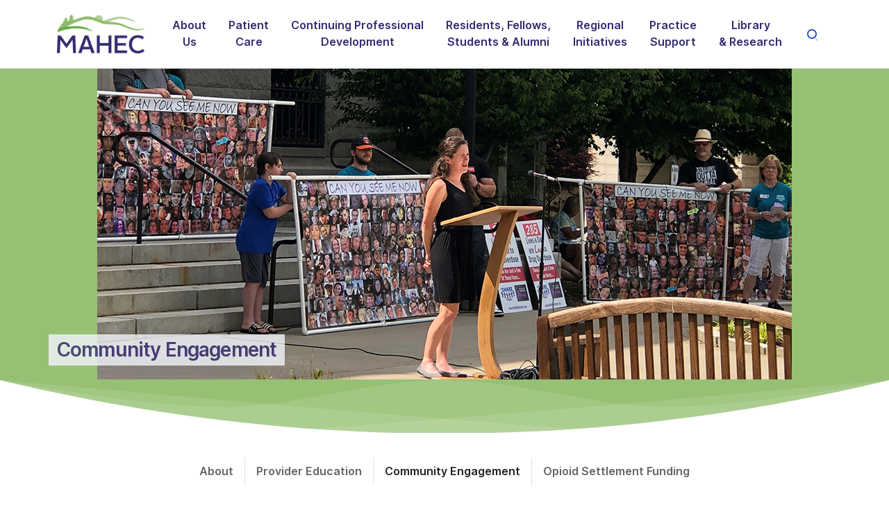

--- FILE ---
content_type: text/html; charset=UTF-8
request_url: https://mahec.net/substance-use/community-engagement
body_size: 10973
content:
<!doctype html>
<html lang="en">

<head>
    <meta charset="utf-8">
    <title>MAHEC Substance Use Community Engagement</title>
    <link rel="icon" type="image/x-icon" href="favicon.ico">
    <meta name="viewport" content="width=device-width, initial-scale=1.0">
	
    
     
    <meta name="keywords" content="Community Engagement, substance use disorder, SUDs, opioid use disorder, Medications for opioid use disorder, north carolina, asheville, mahec, UNC Health Sciences at MAHEC, substance use education">
    <meta name="description" content="MAHEC, Mountain Area Health Education Center">
    
    <link href="https://mahec.net/themes/user/site/leap/assets/css/loaders/loader-typing.css" rel="stylesheet" type="text/css"
          media="all"/>
    <link href="https://mahec.net/themes/user/site/leap/assets/css/theme.css" rel="stylesheet" type="text/css" media="all"/>
    <link href="https://mahec.net/themes/user/site/leap/assets/css/custom.css" rel="stylesheet" type="text/css" media="all"/>
    <link rel="preload" as="font" href="https://mahec.net/themes/user/site/leap/assets/fonts/Inter-UI-upright.var.woff2"
          type="font/woff2" crossorigin="anonymous">
    <link rel="preload" as="font" href="https://mahec.net/themes/user/site/leap/assets/fonts/Inter-UI.var.woff2"
          type="font/woff2" crossorigin="anonymous">
    <link rel="stylesheet" href="https://cdnjs.cloudflare.com/ajax/libs/font-awesome/5.15.4/css/all.min.css"
          integrity="sha512-1ycn6IcaQQ40/MKBW2W4Rhis/DbILU74C1vSrLJxCq57o941Ym01SwNsOMqvEBFlcgUa6xLiPY/NS5R+E6ztJQ=="
          crossorigin="anonymous" referrerpolicy="no-referrer"/>
    <!-- Google tag (gtag.js) -->
    <script async src="https://www.googletagmanager.com/gtag/js?id=G-X8EP3L663F"></script>
    <script>
        window.dataLayer = window.dataLayer || [];
        function gtag(){dataLayer.push(arguments);}
        gtag('js', new Date());

        gtag('config', 'G-X8EP3L663F');
        
    </script>
</head>

<!-- <body data-dropdown-grid-hover="true"> -->
<body>
<div class="loader">
    <div class="loading-animation"></div>
</div>




<div class="navbar-container">
    
        
            <nav class="navbar navbar-expand-lg navbar-light bg-white border-bottom"  data-sticky="top"
                 style="background-color: #fff !important;">
        
    
    <div class="container">
        
        <a class="navbar-brand fade-page" href="https://mahec.net/home">
            <img alt="MAHEC Logo" src="https://mahec.net/images/uploads/logos/MAHEC-Logo-Color.png" style="max-width: 100% !important">
        </a>
        
        <button class="navbar-toggler" type="button" data-toggle="collapse" data-target=".navbar-collapse"
        aria-expanded="false" aria-label="Toggle navigation">
    <img class="icon navbar-toggler-open" src="https://mahec.net/themes/user/site/leap/assets/img/icons/interface/menu.svg" alt="menu interface icon"
         data-inject-svg/>
    <img class="icon navbar-toggler-close" src="https://mahec.net/themes/user/site/leap/assets/img/icons/interface/cross.svg" alt="cross interface icon"
         data-inject-svg/>
</button>
<div class="collapse navbar-collapse justify-content-end">
    <div class="py-2 py-lg-0">
        <ul class="navbar-nav">
            
            
            <li class="nav-item dropdown">
                <a href="#" class="nav-link dropdown-toggle" data-toggle="dropdown-grid" aria-expanded="false"
                   aria-haspopup="true">About<br />Us</a>
                <div class="dropdown-menu row">
                    <div class="col-auto" data-dropdown-content>
                        <div class="dropdown-grid-menu">
                            
                            
                            <a href="https://mahec.net/about-us/who-we-are"
                               class="dropdown-item dropdown-item-about fade-page">Who We Are</a>
                            
                            
                            
                            <a href="https://mahec.net/about-us/mission"
                               class="dropdown-item dropdown-item-about fade-page">Mission & Leadership</a>
                            
                            
                            
                            <a href="https://mahec.net/about-us/50th-anniversary"
                               class="dropdown-item dropdown-item-about fade-page">Celebrating 50 Years</a>
                            
                            
                            
                            <a href="https://mahec.net/about-us/unchs"
                               class="dropdown-item dropdown-item-about fade-page">UNC Health Sciences at MAHEC</a>
                            
                            
                            
                            <a href="https://mahec.net/about-us/news"
                               class="dropdown-item dropdown-item-about fade-page">MAHEC in the News</a>
                            
                            
                            
                            <a href="https://mahec.net/about-us/employment"
                               class="dropdown-item dropdown-item-about fade-page">Employment</a>
                            
                            
                            
                            <div class="dropdown">
                                <a href="#"
                                   class="dropdown-item dropdown-item-about dropdown-toggle"
                                   data-toggle="dropdown-grid" aria-expanded="false" aria-haspopup="true">
                                    <span>Give to MAHEC</span>
                                    <img class="icon bg-dark opacity-20"
                                         src="https://mahec.net/themes/user/site/leap/assets/img/icons/interface/arrow-caret.svg"
                                         alt="arrow-caret interface icon" data-inject-svg/>
                                </a>
                                <div class="dropdown-menu row">
                                    <div class="col-auto" data-dropdown-content>
                                        <div class="dropdown-grid-menu">
                                            
                                            
                                            <a href="https://mahec.net/giving/support-us"
                                               class="dropdown-item dropdown-item-about fade-page">Support Us</a>
                                            
                                            
                                            
                                            <a href="https://mahec.net/giving/giving-communities"
                                               class="dropdown-item dropdown-item-about fade-page">Giving Communities</a>
                                            
                                            
                                            
                                            <a href="https://mahec.net/giving/corporate-partnerships"
                                               class="dropdown-item dropdown-item-about fade-page">Corporate Partnerships</a>
                                            
                                            
                                            
                                            <a href="https://mahec.net/giving/institutional-giving"
                                               class="dropdown-item dropdown-item-about fade-page">Institutional Giving</a>
                                            
                                            
                                            
                                            <a href="https://mahec.net/giving/ways-to-give"
                                               class="dropdown-item dropdown-item-about fade-page">Ways to Give</a>
                                            
                                            
                                            
                                            <a href="https://mahec.net/donate"
                                               class="dropdown-item dropdown-item-about fade-page">Donate Now</a>
                                            
                                            
                                            
                                            <a href="https://mahec.net/giving/newsletter"
                                               class="dropdown-item dropdown-item-about fade-page">Stay Connected</a>
                                            
                                            
                                        </div>
                                    </div>
                                </div>
                            </div>
                            
                            
                            
                            <a href="https://mahec.net/home/locations"
                               class="dropdown-item dropdown-item-about fade-page">Contact & Locations</a>
                            
                            
                            
                            <a href="https://mahec.net/about-us/privacy_return_policy"
                               class="dropdown-item dropdown-item-about fade-page">Privacy & Return Policy</a>
                            
                            
                        </div>
                    </div>
                </div>
            </li>
            
            <li class="nav-item dropdown">
                <a href="#" class="nav-link dropdown-toggle" data-toggle="dropdown-grid" aria-expanded="false"
                   aria-haspopup="true">Patient<br />Care</a>
                <div class="dropdown-menu row">
                    <div class="col-auto" data-dropdown-content>
                        <div class="dropdown-grid-menu">
                            
                            
                            <div class="dropdown">
                                <a href="#"
                                   class="dropdown-item dropdown-item-patients dropdown-toggle"
                                   data-toggle="dropdown-grid" aria-expanded="false" aria-haspopup="true">
                                    <span>Family Health</span>
                                    <img class="icon bg-dark opacity-20"
                                         src="https://mahec.net/themes/user/site/leap/assets/img/icons/interface/arrow-caret.svg"
                                         alt="arrow-caret interface icon" data-inject-svg/>
                                </a>
                                <div class="dropdown-menu row">
                                    <div class="col-auto" data-dropdown-content>
                                        <div class="dropdown-grid-menu">
                                            
                                            
                                            <a href="https://mahec.net/family-health"
                                               class="dropdown-item dropdown-item-patients fade-page">About Us</a>
                                            
                                            
                                            
                                            <a href="https://mahec.net/family-health/locations"
                                               class="dropdown-item dropdown-item-patients fade-page">Locations</a>
                                            
                                            
                                            
                                            <a href="https://mahec.net/family-health/specialty-clinics"
                                               class="dropdown-item dropdown-item-patients fade-page">Specialty Clinics</a>
                                            
                                            
                                            
                                            <a href="https://mahec.net/schedule"
                                               class="dropdown-item dropdown-item-patients fade-page">Online Scheduling</a>
                                            
                                            
                                            
                                            <a href="https://mahec.net/family-health/patient-forms"
                                               class="dropdown-item dropdown-item-patients fade-page">Patient Forms</a>
                                            
                                            
                                            
                                            <a href="https://mahec.net/family-health/contact-us"
                                               class="dropdown-item dropdown-item-patients fade-page">Contact Us</a>
                                            
                                            
                                        </div>
                                    </div>
                                </div>
                            </div>
                            
                            
                            
                            <div class="dropdown">
                                <a href="#"
                                   class="dropdown-item dropdown-item-patients dropdown-toggle"
                                   data-toggle="dropdown-grid" aria-expanded="false" aria-haspopup="true">
                                    <span>Internal Medicine</span>
                                    <img class="icon bg-dark opacity-20"
                                         src="https://mahec.net/themes/user/site/leap/assets/img/icons/interface/arrow-caret.svg"
                                         alt="arrow-caret interface icon" data-inject-svg/>
                                </a>
                                <div class="dropdown-menu row">
                                    <div class="col-auto" data-dropdown-content>
                                        <div class="dropdown-grid-menu">
                                            
                                            
                                            <a href="https://mahec.net/internal-medicine/index.php"
                                               class="dropdown-item dropdown-item-patients fade-page">About Us</a>
                                            
                                            
                                            
                                            <a href="https://mahec.net/internal-medicine/our-providers"
                                               class="dropdown-item dropdown-item-patients fade-page">Our Providers</a>
                                            
                                            
                                            
                                            <a href="https://mahec.net/internal-medicine/endocrinology"
                                               class="dropdown-item dropdown-item-patients fade-page">Endocrinology Clinic</a>
                                            
                                            
                                            
                                            <a href="https://mahec.net/internal-medicine/patient-forms"
                                               class="dropdown-item dropdown-item-patients fade-page">Patient Forms</a>
                                            
                                            
                                        </div>
                                    </div>
                                </div>
                            </div>
                            
                            
                            
                            <div class="dropdown">
                                <a href="#"
                                   class="dropdown-item dropdown-item-patients dropdown-toggle"
                                   data-toggle="dropdown-grid" aria-expanded="false" aria-haspopup="true">
                                    <span>Ob/Gyn</span>
                                    <img class="icon bg-dark opacity-20"
                                         src="https://mahec.net/themes/user/site/leap/assets/img/icons/interface/arrow-caret.svg"
                                         alt="arrow-caret interface icon" data-inject-svg/>
                                </a>
                                <div class="dropdown-menu row">
                                    <div class="col-auto" data-dropdown-content>
                                        <div class="dropdown-grid-menu">
                                            
                                            
                                            <a href="https://mahec.net/obgyn/index.php"
                                               class="dropdown-item dropdown-item-patients fade-page">About Us</a>
                                            
                                            
                                            
                                            <a href="https://mahec.net/obgyn/locations"
                                               class="dropdown-item dropdown-item-patients fade-page">Locations</a>
                                            
                                            
                                            
                                            <a href="https://mahec.net/obgyn/ob-services"
                                               class="dropdown-item dropdown-item-patients fade-page">OB Services</a>
                                            
                                            
                                            
                                            <a href="https://mahec.net/obgyn/gyn-services"
                                               class="dropdown-item dropdown-item-patients fade-page">GYN Services</a>
                                            
                                            
                                            
                                            <a href="https://mahec.net/obgyn/contact-us"
                                               class="dropdown-item dropdown-item-patients fade-page">Contact Us</a>
                                            
                                            
                                            
                                            <a href="https://mahec.net/obgyn/patient-forms"
                                               class="dropdown-item dropdown-item-patients fade-page">Patient Forms</a>
                                            
                                            
                                        </div>
                                    </div>
                                </div>
                            </div>
                            
                            
                            
                            <div class="dropdown">
                                <a href="#"
                                   class="dropdown-item dropdown-item-patients dropdown-toggle"
                                   data-toggle="dropdown-grid" aria-expanded="false" aria-haspopup="true">
                                    <span>Dentistry & Oral Health</span>
                                    <img class="icon bg-dark opacity-20"
                                         src="https://mahec.net/themes/user/site/leap/assets/img/icons/interface/arrow-caret.svg"
                                         alt="arrow-caret interface icon" data-inject-svg/>
                                </a>
                                <div class="dropdown-menu row">
                                    <div class="col-auto" data-dropdown-content>
                                        <div class="dropdown-grid-menu">
                                            
                                            
                                            <a href="https://mahec.net/dental"
                                               class="dropdown-item dropdown-item-patients fade-page">About Us</a>
                                            
                                            
                                            
                                            <a href="https://mahec.net/dental/locations"
                                               class="dropdown-item dropdown-item-patients fade-page">Locations</a>
                                            
                                            
                                            
                                            <a href="https://mahec.net/dental/oral-medicine"
                                               class="dropdown-item dropdown-item-patients fade-page">Oral Medicine</a>
                                            
                                            
                                            
                                            <a href="https://mahec.net/dental/contact-us"
                                               class="dropdown-item dropdown-item-patients fade-page">Contact Us</a>
                                            
                                            
                                            
                                            <a href="https://mahec.net/dental/patient-forms"
                                               class="dropdown-item dropdown-item-patients fade-page">Patient Forms</a>
                                            
                                            
                                        </div>
                                    </div>
                                </div>
                            </div>
                            
                            
                            
                            <div class="dropdown">
                                <a href="#"
                                   class="dropdown-item dropdown-item-patients dropdown-toggle"
                                   data-toggle="dropdown-grid" aria-expanded="false" aria-haspopup="true">
                                    <span>Psychiatry</span>
                                    <img class="icon bg-dark opacity-20"
                                         src="https://mahec.net/themes/user/site/leap/assets/img/icons/interface/arrow-caret.svg"
                                         alt="arrow-caret interface icon" data-inject-svg/>
                                </a>
                                <div class="dropdown-menu row">
                                    <div class="col-auto" data-dropdown-content>
                                        <div class="dropdown-grid-menu">
                                            
                                            
                                            <a href="https://mahec.net/psychiatry"
                                               class="dropdown-item dropdown-item-patients fade-page">About Us</a>
                                            
                                            
                                            
                                            <a href="https://mahec.net/psychiatry/our-providers"
                                               class="dropdown-item dropdown-item-patients fade-page">Our Providers</a>
                                            
                                            
                                            
                                            <a href="https://mahec.net/psychiatry/tms-therapy"
                                               class="dropdown-item dropdown-item-patients fade-page">TMS Therapy</a>
                                            
                                            
                                            
                                            <a href="https://mahec.net/psychiatry/partial-hospitalization"
                                               class="dropdown-item dropdown-item-patients fade-page">Partial Hospitalization</a>
                                            
                                            
                                            
                                            <a href="https://mahec.net/psychiatry/research"
                                               class="dropdown-item dropdown-item-patients fade-page">Research</a>
                                            
                                            
                                            
                                            <a href="https://mahec.net/psychiatry/patient-forms"
                                               class="dropdown-item dropdown-item-patients fade-page">Patient Forms</a>
                                            
                                            
                                        </div>
                                    </div>
                                </div>
                            </div>
                            
                            
                            
                            <div class="dropdown">
                                <a href="#"
                                   class="dropdown-item dropdown-item-patients dropdown-toggle"
                                   data-toggle="dropdown-grid" aria-expanded="false" aria-haspopup="true">
                                    <span>Pharmacy</span>
                                    <img class="icon bg-dark opacity-20"
                                         src="https://mahec.net/themes/user/site/leap/assets/img/icons/interface/arrow-caret.svg"
                                         alt="arrow-caret interface icon" data-inject-svg/>
                                </a>
                                <div class="dropdown-menu row">
                                    <div class="col-auto" data-dropdown-content>
                                        <div class="dropdown-grid-menu">
                                            
                                            
                                            <a href="https://mahec.net/pharmacy/index.php"
                                               class="dropdown-item dropdown-item-patients fade-page">About Us</a>
                                            
                                            
                                            
                                            <a href="https://mahec.net/pharmacy/locations"
                                               class="dropdown-item dropdown-item-patients fade-page">Locations</a>
                                            
                                            
                                            
                                            <a href="https://mahec.net/pharmacy/appointment"
                                               class="dropdown-item dropdown-item-patients fade-page">Schedule an Appointment</a>
                                            
                                            
                                            
                                            <a href="https://mahec.net/pharmacy/refill"
                                               class="dropdown-item dropdown-item-patients fade-page">Refill a Prescription</a>
                                            
                                            
                                        </div>
                                    </div>
                                </div>
                            </div>
                            
                            
                            
                            <a href="https://mahec.net/regional-initiatives/school-health-program"
                               class="dropdown-item dropdown-item-patients fade-page">School Health Program</a>
                            
                            
                            
                            <a href="https://mahec.net/patient-care/find_a_provider"
                               class="dropdown-item dropdown-item-patients fade-page">Find a Provider</a>
                            
                            
                            
                            <a href="https://mahec.net/home/locations"
                               class="dropdown-item dropdown-item-patients fade-page">Contact & Locations</a>
                            
                            
                            
                            <div class="dropdown">
                                <a href="#"
                                   class="dropdown-item dropdown-item-patients dropdown-toggle"
                                   data-toggle="dropdown-grid" aria-expanded="false" aria-haspopup="true">
                                    <span>Patient Resources</span>
                                    <img class="icon bg-dark opacity-20"
                                         src="https://mahec.net/themes/user/site/leap/assets/img/icons/interface/arrow-caret.svg"
                                         alt="arrow-caret interface icon" data-inject-svg/>
                                </a>
                                <div class="dropdown-menu row">
                                    <div class="col-auto" data-dropdown-content>
                                        <div class="dropdown-grid-menu">
                                            
                                            
                                            <a href="https://mahec.net/schedule"
                                               class="dropdown-item dropdown-item-patients fade-page">Online Scheduling</a>
                                            
                                            
                                            
                                            <a href="https://mahec.net/patient-care/patient-portal"
                                               class="dropdown-item dropdown-item-patients fade-page">Patient Portal</a>
                                            
                                            
                                            
                                            <a href="https://mahec.net/patient-care/patient-forms-overview"
                                               class="dropdown-item dropdown-item-patients fade-page">Patient Forms</a>
                                            
                                            
                                            
                                            <a href="https://mahec.net/patient-care/patient-feedback"
                                               class="dropdown-item dropdown-item-patients fade-page">Patient Feedback</a>
                                            
                                            
                                            
                                            <a href="https://mahec.net/patient-care/financial_policy"
                                               class="dropdown-item dropdown-item-patients fade-page">Patient Financial Policy</a>
                                            
                                            
                                            
                                            <a href="https://mahec.net/patient-care/pay_your_bill"
                                               class="dropdown-item dropdown-item-patients fade-page">Pay Your Bill </a>
                                            
                                            
                                            
                                            <a href="https://mahec.net/regional-initiatives/itacc-resource-map"
                                               class="dropdown-item dropdown-item-patients fade-page">FindMyCareWNC Map</a>
                                            
                                            
                                            
                                            <a href="https://mahec.net/patient-care/clinical-trials"
                                               class="dropdown-item dropdown-item-patients fade-page">Clinical Trials</a>
                                            
                                            
                                        </div>
                                    </div>
                                </div>
                            </div>
                            
                            
                        </div>
                    </div>
                </div>
            </li>
            
            <li class="nav-item dropdown">
                <a href="#" class="nav-link dropdown-toggle" data-toggle="dropdown-grid" aria-expanded="false"
                   aria-haspopup="true">Continuing Professional<br />Development</a>
                <div class="dropdown-menu row">
                    <div class="col-auto" data-dropdown-content>
                        <div class="dropdown-grid-menu">
                            
                            
                            <a href="https://mahec.net/cpd"
                               class="dropdown-item dropdown-item-continuing-education fade-page">About</a>
                            
                            
                            
                            <a href="https://mahec.net/home/course-catalog"
                               class="dropdown-item dropdown-item-continuing-education fade-page">Course Catalog</a>
                            
                            
                            
                            <a href="https://pub.mahec.net/sites/online-students/login"
                               class="dropdown-item dropdown-item-continuing-education fade-page">Log In to MyCE Area</a>
                            
                            
                            
                            <a href="https://mahec.net/cpd/grand-rounds"
                               class="dropdown-item dropdown-item-continuing-education fade-page">Medical Grand Rounds</a>
                            
                            
                            
                            <a href="https://mahec.net/cpd/rn-refresher"
                               class="dropdown-item dropdown-item-continuing-education fade-page">RN Refresher Program</a>
                            
                            
                            
                            <a href="https://mahec.net/cpd/conference-mgmt-services"
                               class="dropdown-item dropdown-item-continuing-education fade-page">Conference Management Services</a>
                            
                            
                            
                            <a href="https://mahec.net/cpd/simulation-center"
                               class="dropdown-item dropdown-item-continuing-education fade-page">Simulation Center</a>
                            
                            
                            
                            <a href="https://mahec.net/cpd/contact"
                               class="dropdown-item dropdown-item-continuing-education fade-page">Contact</a>
                            
                            
                        </div>
                    </div>
                </div>
            </li>
            
            <li class="nav-item dropdown">
                <a href="#" class="nav-link dropdown-toggle" data-toggle="dropdown-grid" aria-expanded="false"
                   aria-haspopup="true">Residents, Fellows,<br /> Students &amp; Alumni</a>
                <div class="dropdown-menu row">
                    <div class="col-auto" data-dropdown-content>
                        <div class="dropdown-grid-menu">
                            
                            
                            <a href="https://mahec.net/residents-and-students/residencies"
                               class="dropdown-item dropdown-item-residents-students fade-page">Residencies</a>
                            
                            
                            
                            <a href="https://mahec.net/residents-and-students/fellowships"
                               class="dropdown-item dropdown-item-residents-students fade-page">Fellowships</a>
                            
                            
                            
                            <div class="dropdown">
                                <a href="#"
                                   class="dropdown-item dropdown-item-residents-students dropdown-toggle"
                                   data-toggle="dropdown-grid" aria-expanded="false" aria-haspopup="true">
                                    <span>Graduate Medical Education</span>
                                    <img class="icon bg-dark opacity-20"
                                         src="https://mahec.net/themes/user/site/leap/assets/img/icons/interface/arrow-caret.svg"
                                         alt="arrow-caret interface icon" data-inject-svg/>
                                </a>
                                <div class="dropdown-menu row">
                                    <div class="col-auto" data-dropdown-content>
                                        <div class="dropdown-grid-menu">
                                            
                                            
                                            <a href="https://mahec.net/residents-and-students"
                                               class="dropdown-item dropdown-item-residents-students fade-page">Welcome</a>
                                            
                                            
                                            
                                            <a href="https://mahec.net/residents-and-students/salary-and-benefits"
                                               class="dropdown-item dropdown-item-residents-students fade-page">Salary & Benefits</a>
                                            
                                            
                                            
                                            <a href="https://mahec.net/residents-and-students/about-the-area"
                                               class="dropdown-item dropdown-item-residents-students fade-page">About the Area</a>
                                            
                                            
                                            
                                            <a href="https://mahec.net/residents-and-students/elective-rotations"
                                               class="dropdown-item dropdown-item-residents-students fade-page">Elective Rotations</a>
                                            
                                            
                                        </div>
                                    </div>
                                </div>
                            </div>
                            
                            
                            
                            <div class="dropdown">
                                <a href="#"
                                   class="dropdown-item dropdown-item-residents-students dropdown-toggle"
                                   data-toggle="dropdown-grid" aria-expanded="false" aria-haspopup="true">
                                    <span>Alumni Association</span>
                                    <img class="icon bg-dark opacity-20"
                                         src="https://mahec.net/themes/user/site/leap/assets/img/icons/interface/arrow-caret.svg"
                                         alt="arrow-caret interface icon" data-inject-svg/>
                                </a>
                                <div class="dropdown-menu row">
                                    <div class="col-auto" data-dropdown-content>
                                        <div class="dropdown-grid-menu">
                                            
                                            
                                            <a href="https://mahec.net/alumni/index.php"
                                               class="dropdown-item dropdown-item-residents-students fade-page">About</a>
                                            
                                            
                                            
                                            <a href="https://mahec.net/alumni/our-community"
                                               class="dropdown-item dropdown-item-residents-students fade-page">Our Community</a>
                                            
                                            
                                            
                                            <a href="https://mahec.net/alumni/our-graduates"
                                               class="dropdown-item dropdown-item-residents-students fade-page">Our Graduates</a>
                                            
                                            
                                            
                                            <a href="https://mahec.net/alumni/connect-mentor-volunteer"
                                               class="dropdown-item dropdown-item-residents-students fade-page">Connect/Mentor/Volunteer</a>
                                            
                                            
                                            
                                            <a href="https://mahec.net/giving/giving-communities"
                                               class="dropdown-item dropdown-item-residents-students fade-page">Become a Supporter</a>
                                            
                                            
                                            
                                            <a href="https://mahec.net/alumni/upcoming-events"
                                               class="dropdown-item dropdown-item-residents-students fade-page">Upcoming Events</a>
                                            
                                            
                                        </div>
                                    </div>
                                </div>
                            </div>
                            
                            
                            
                            <div class="dropdown">
                                <a href="#"
                                   class="dropdown-item dropdown-item-residents-students dropdown-toggle"
                                   data-toggle="dropdown-grid" aria-expanded="false" aria-haspopup="true">
                                    <span>UNC Health Sciences Programs</span>
                                    <img class="icon bg-dark opacity-20"
                                         src="https://mahec.net/themes/user/site/leap/assets/img/icons/interface/arrow-caret.svg"
                                         alt="arrow-caret interface icon" data-inject-svg/>
                                </a>
                                <div class="dropdown-menu row">
                                    <div class="col-auto" data-dropdown-content>
                                        <div class="dropdown-grid-menu">
                                            
                                            
                                            <a href="https://mahec.net/school-of-public-health"
                                               class="dropdown-item dropdown-item-residents-students fade-page">Master of Public Health</a>
                                            
                                            
                                            
                                            <a href="https://mahec.net/school-of-dentistry"
                                               class="dropdown-item dropdown-item-residents-students fade-page">School of Dentistry</a>
                                            
                                            
                                            
                                            <a href="https://mahec.net/school-of-medicine"
                                               class="dropdown-item dropdown-item-residents-students fade-page">School of Medicine</a>
                                            
                                            
                                            
                                            <a href="https://mahec.net/school-of-pharmacy"
                                               class="dropdown-item dropdown-item-residents-students fade-page">School of Pharmacy</a>
                                            
                                            
                                        </div>
                                    </div>
                                </div>
                            </div>
                            
                            
                            
                            <a href="https://mahec.net/residents-and-students/ahec-scholars"
                               class="dropdown-item dropdown-item-residents-students fade-page">AHEC Scholars</a>
                            
                            
                            
                            <div class="dropdown">
                                <a href="#"
                                   class="dropdown-item dropdown-item-residents-students dropdown-toggle"
                                   data-toggle="dropdown-grid" aria-expanded="false" aria-haspopup="true">
                                    <span>College/Graduate-Level Students</span>
                                    <img class="icon bg-dark opacity-20"
                                         src="https://mahec.net/themes/user/site/leap/assets/img/icons/interface/arrow-caret.svg"
                                         alt="arrow-caret interface icon" data-inject-svg/>
                                </a>
                                <div class="dropdown-menu row">
                                    <div class="col-auto" data-dropdown-content>
                                        <div class="dropdown-grid-menu">
                                            
                                            
                                            <a href="https://mahec.net/chpe/undergraduates"
                                               class="dropdown-item dropdown-item-residents-students fade-page">Undergraduates</a>
                                            
                                            
                                            
                                            <a href="https://mahec.net/chpe/graduate-level"
                                               class="dropdown-item dropdown-item-residents-students fade-page">Recent Graduates</a>
                                            
                                            
                                        </div>
                                    </div>
                                </div>
                            </div>
                            
                            
                            
                            <div class="dropdown">
                                <a href="#"
                                   class="dropdown-item dropdown-item-residents-students dropdown-toggle"
                                   data-toggle="dropdown-grid" aria-expanded="false" aria-haspopup="true">
                                    <span>Middle/High School Students</span>
                                    <img class="icon bg-dark opacity-20"
                                         src="https://mahec.net/themes/user/site/leap/assets/img/icons/interface/arrow-caret.svg"
                                         alt="arrow-caret interface icon" data-inject-svg/>
                                </a>
                                <div class="dropdown-menu row">
                                    <div class="col-auto" data-dropdown-content>
                                        <div class="dropdown-grid-menu">
                                            
                                            
                                            <a href="https://mahec.net/residents-and-students/high-school"
                                               class="dropdown-item dropdown-item-residents-students fade-page">About</a>
                                            
                                            
                                            
                                            <a href="https://mahec.net/residents-and-students/mmmp"
                                               class="dropdown-item dropdown-item-residents-students fade-page">MAHEC Medical Mentoring Program</a>
                                            
                                            
                                            
                                            <a href="https://mahec.net/residents-and-students/passport-program"
                                               class="dropdown-item dropdown-item-residents-students fade-page">Passport Program</a>
                                            
                                            
                                            
                                            <a href="https://mahec.net/rhi/project-promise"
                                               class="dropdown-item dropdown-item-residents-students fade-page">Project PROMISE</a>
                                            
                                            
                                            
                                            <a href="https://mahec.net/residents-and-students/health-careers-academy"
                                               class="dropdown-item dropdown-item-residents-students fade-page">Health Careers Academy</a>
                                            
                                            
                                        </div>
                                    </div>
                                </div>
                            </div>
                            
                            
                            
                            <div class="dropdown">
                                <a href="#"
                                   class="dropdown-item dropdown-item-residents-students dropdown-toggle"
                                   data-toggle="dropdown-grid" aria-expanded="false" aria-haspopup="true">
                                    <span>Student Services</span>
                                    <img class="icon bg-dark opacity-20"
                                         src="https://mahec.net/themes/user/site/leap/assets/img/icons/interface/arrow-caret.svg"
                                         alt="arrow-caret interface icon" data-inject-svg/>
                                </a>
                                <div class="dropdown-menu row">
                                    <div class="col-auto" data-dropdown-content>
                                        <div class="dropdown-grid-menu">
                                            
                                            
                                            <a href="https://mahec.net/residents-and-students/student-rotations"
                                               class="dropdown-item dropdown-item-residents-students fade-page">Student Rotations</a>
                                            
                                            
                                            
                                            <a href="https://mahec.net/residents-and-students/student-housing"
                                               class="dropdown-item dropdown-item-residents-students fade-page">Student Housing</a>
                                            
                                            
                                        </div>
                                    </div>
                                </div>
                            </div>
                            
                            
                            
                            <div class="dropdown">
                                <a href="#"
                                   class="dropdown-item dropdown-item-residents-students dropdown-toggle"
                                   data-toggle="dropdown-grid" aria-expanded="false" aria-haspopup="true">
                                    <span>4th Year Medical Electives </span>
                                    <img class="icon bg-dark opacity-20"
                                         src="https://mahec.net/themes/user/site/leap/assets/img/icons/interface/arrow-caret.svg"
                                         alt="arrow-caret interface icon" data-inject-svg/>
                                </a>
                                <div class="dropdown-menu row">
                                    <div class="col-auto" data-dropdown-content>
                                        <div class="dropdown-grid-menu">
                                            
                                            
                                            <a href="https://mahec.net/residents-and-students/4th-year-electives"
                                               class="dropdown-item dropdown-item-residents-students fade-page">About</a>
                                            
                                            
                                            
                                            <a href="https://mahec.net/residents-and-students/4th-year-electives-family-medicine"
                                               class="dropdown-item dropdown-item-residents-students fade-page">Family Medicine</a>
                                            
                                            
                                            
                                            <a href="https://mahec.net/residents-and-students/4th-year-electives-surgery"
                                               class="dropdown-item dropdown-item-residents-students fade-page">Surgery</a>
                                            
                                            
                                            
                                            <a href="https://mahec.net/residents-and-students/4th-year-electives-internal-medicine"
                                               class="dropdown-item dropdown-item-residents-students fade-page">Internal Medicine</a>
                                            
                                            
                                            
                                            <a href="https://mahec.net/residents-and-students/4th-year-electives-obgyn"
                                               class="dropdown-item dropdown-item-residents-students fade-page">Ob/Gyn</a>
                                            
                                            
                                            
                                            <a href="https://mahec.net/residents-and-students/4th-year-electives-psychiatry"
                                               class="dropdown-item dropdown-item-residents-students fade-page">Psychiatry</a>
                                            
                                            
                                            
                                            <a href="https://mahec.net/residents-and-students/4th-year-electives-rural"
                                               class="dropdown-item dropdown-item-residents-students fade-page">Rural Medicine</a>
                                            
                                            
                                            
                                            <a href="https://mahec.net/residents-and-students/4th-year-electives-scholarship"
                                               class="dropdown-item dropdown-item-residents-students fade-page">Scholarship Program</a>
                                            
                                            
                                        </div>
                                    </div>
                                </div>
                            </div>
                            
                            
                        </div>
                    </div>
                </div>
            </li>
            
            <li class="nav-item dropdown">
                <a href="#" class="nav-link dropdown-toggle" data-toggle="dropdown-grid" aria-expanded="false"
                   aria-haspopup="true">Regional<br />Initiatives</a>
                <div class="dropdown-menu row">
                    <div class="col-auto" data-dropdown-content>
                        <div class="dropdown-grid-menu">
                            
                            
                            <div class="dropdown">
                                <a href="#"
                                   class="dropdown-item dropdown-item-regional-initiatives dropdown-toggle"
                                   data-toggle="dropdown-grid" aria-expanded="false" aria-haspopup="true">
                                    <span>Children's Health</span>
                                    <img class="icon bg-dark opacity-20"
                                         src="https://mahec.net/themes/user/site/leap/assets/img/icons/interface/arrow-caret.svg"
                                         alt="arrow-caret interface icon" data-inject-svg/>
                                </a>
                                <div class="dropdown-menu row">
                                    <div class="col-auto" data-dropdown-content>
                                        <div class="dropdown-grid-menu">
                                            
                                            
                                            <a href="https://mahec.net/regional-initiatives/cchc"
                                               class="dropdown-item dropdown-item-regional-initiatives fade-page">Child Care Health Consultants</a>
                                            
                                            
                                            
                                            <a href="https://mahec.net/regional-initiatives/safe-kids-wnc"
                                               class="dropdown-item dropdown-item-regional-initiatives fade-page">Safe Kids WNC</a>
                                            
                                            
                                            
                                            <a href="https://mahec.net/regional-initiatives/triplep"
                                               class="dropdown-item dropdown-item-regional-initiatives fade-page">Triple P Positive Parenting Program</a>
                                            
                                            
                                        </div>
                                    </div>
                                </div>
                            </div>
                            
                            
                            
                            <a href="https://mahec.net/regional-initiatives/center-for-healthy-aging"
                               class="dropdown-item dropdown-item-regional-initiatives fade-page">Center for Healthy Aging</a>
                            
                            
                            
                            <div class="dropdown">
                                <a href="#"
                                   class="dropdown-item dropdown-item-regional-initiatives dropdown-toggle"
                                   data-toggle="dropdown-grid" aria-expanded="false" aria-haspopup="true">
                                    <span>Maternal Health</span>
                                    <img class="icon bg-dark opacity-20"
                                         src="https://mahec.net/themes/user/site/leap/assets/img/icons/interface/arrow-caret.svg"
                                         alt="arrow-caret interface icon" data-inject-svg/>
                                </a>
                                <div class="dropdown-menu row">
                                    <div class="col-auto" data-dropdown-content>
                                        <div class="dropdown-grid-menu">
                                            
                                            
                                            <a href="https://mahec.net/regional-initiatives/maternal-health-initiatives"
                                               class="dropdown-item dropdown-item-regional-initiatives fade-page">Maternal Health Initiatives</a>
                                            
                                            
                                            
                                            <a href="https://mahec.net/regional-initiatives/itacc-resource-map"
                                               class="dropdown-item dropdown-item-regional-initiatives fade-page">FindMyCareWNC Map</a>
                                            
                                            
                                            
                                            <a href="https://mahec.net/regional-initiatives/itacc-dashboard"
                                               class="dropdown-item dropdown-item-regional-initiatives fade-page">FindMyCareWNCTrends Dashboard</a>
                                            
                                            
                                        </div>
                                    </div>
                                </div>
                            </div>
                            
                            
                            
                            <div class="dropdown">
                                <a href="#"
                                   class="dropdown-item dropdown-item-regional-initiatives dropdown-toggle"
                                   data-toggle="dropdown-grid" aria-expanded="false" aria-haspopup="true">
                                    <span>Rural Health</span>
                                    <img class="icon bg-dark opacity-20"
                                         src="https://mahec.net/themes/user/site/leap/assets/img/icons/interface/arrow-caret.svg"
                                         alt="arrow-caret interface icon" data-inject-svg/>
                                </a>
                                <div class="dropdown-menu row">
                                    <div class="col-auto" data-dropdown-content>
                                        <div class="dropdown-grid-menu">
                                            
                                            
                                            <a href="https://mahec.net/rhi"
                                               class="dropdown-item dropdown-item-regional-initiatives fade-page">About</a>
                                            
                                            
                                            
                                            <a href="https://mahec.net/rhi/wnc-rural-health"
                                               class="dropdown-item dropdown-item-regional-initiatives fade-page">Rural Health in WNC</a>
                                            
                                            
                                            
                                            <a href="https://mahec.net/regional-initiatives/rural-fellowships"
                                               class="dropdown-item dropdown-item-regional-initiatives fade-page">Rural Fellowships</a>
                                            
                                            
                                            
                                            <a href="https://mahec.net/rhi/rural-teaching-practices"
                                               class="dropdown-item dropdown-item-regional-initiatives fade-page">Rural Teaching Practices</a>
                                            
                                            
                                            
                                            <a href="https://mahec.net/rhi/project-promise"
                                               class="dropdown-item dropdown-item-regional-initiatives fade-page">Project PROMISE</a>
                                            
                                            
                                            
                                            <a href="https://mahec.net/residents-and-students/health-careers-academy"
                                               class="dropdown-item dropdown-item-regional-initiatives fade-page">Health Careers Academy</a>
                                            
                                            
                                        </div>
                                    </div>
                                </div>
                            </div>
                            
                            
                            
                            <div class="dropdown">
                                <a href="#"
                                   class="dropdown-item dropdown-item-regional-initiatives dropdown-toggle"
                                   data-toggle="dropdown-grid" aria-expanded="false" aria-haspopup="true">
                                    <span>Substance Use Prevention & Treatment</span>
                                    <img class="icon bg-dark opacity-20"
                                         src="https://mahec.net/themes/user/site/leap/assets/img/icons/interface/arrow-caret.svg"
                                         alt="arrow-caret interface icon" data-inject-svg/>
                                </a>
                                <div class="dropdown-menu row">
                                    <div class="col-auto" data-dropdown-content>
                                        <div class="dropdown-grid-menu">
                                            
                                            
                                            <a href="https://mahec.net/substance-use/about"
                                               class="dropdown-item dropdown-item-regional-initiatives fade-page">About</a>
                                            
                                            
                                            
                                            <a href="https://mahec.net/substance-use/provider-education"
                                               class="dropdown-item dropdown-item-regional-initiatives fade-page">Provider Education</a>
                                            
                                            
                                            
                                            <a href="https://mahec.net/substance-use/community-engagement"
                                               class="dropdown-item dropdown-item-regional-initiatives fade-page">Community Engagement</a>
                                            
                                            
                                            
                                            <a href="https://mahec.net/substance-use/opioid-settlement-funding"
                                               class="dropdown-item dropdown-item-regional-initiatives fade-page">Opioid Settlement Funding</a>
                                            
                                            
                                        </div>
                                    </div>
                                </div>
                            </div>
                            
                            
                        </div>
                    </div>
                </div>
            </li>
            
            <li class="nav-item dropdown">
                <a href="#" class="nav-link dropdown-toggle" data-toggle="dropdown-grid" aria-expanded="false"
                   aria-haspopup="true">Practice<br />Support</a>
                <div class="dropdown-menu row">
                    <div class="col-auto" data-dropdown-content>
                        <div class="dropdown-grid-menu">
                            
                            
                            <a href="https://mahec.net/practice-support"
                               class="dropdown-item dropdown-item-practice-support fade-page">About</a>
                            
                            
                            
                            <a href="https://mahec.net/practice-support/resources"
                               class="dropdown-item dropdown-item-practice-support fade-page">Resources</a>
                            
                            
                        </div>
                    </div>
                </div>
            </li>
            
            <li class="nav-item dropdown">
                <a href="#" class="nav-link dropdown-toggle" data-toggle="dropdown-grid" aria-expanded="false"
                   aria-haspopup="true">Library<br />&amp; Research</a>
                <div class="dropdown-menu row">
                    <div class="col-auto" data-dropdown-content>
                        <div class="dropdown-grid-menu">
                            
                            
                            <div class="dropdown">
                                <a href="#"
                                   class="dropdown-item dropdown-item-research-library dropdown-toggle"
                                   data-toggle="dropdown-grid" aria-expanded="false" aria-haspopup="true">
                                    <span>Library Science</span>
                                    <img class="icon bg-dark opacity-20"
                                         src="https://mahec.net/themes/user/site/leap/assets/img/icons/interface/arrow-caret.svg"
                                         alt="arrow-caret interface icon" data-inject-svg/>
                                </a>
                                <div class="dropdown-menu row">
                                    <div class="col-auto" data-dropdown-content>
                                        <div class="dropdown-grid-menu">
                                            
                                            
                                            <a href="https://mahec.net/research-and-library/library-about"
                                               class="dropdown-item dropdown-item-research-library fade-page">About</a>
                                            
                                            
                                            
                                            <a href="https://library.ncahec.net/"
                                               class="dropdown-item dropdown-item-research-library fade-page">NC AHEC Digital Library</a>
                                            
                                            
                                            
                                            <a href="https://mahec.net/research-and-library/subject-guides"
                                               class="dropdown-item dropdown-item-research-library fade-page">Subject Guides</a>
                                            
                                            
                                            
                                            <a href="https://mahec.net/research-and-library/your-information-team"
                                               class="dropdown-item dropdown-item-research-library fade-page">Your Information Team</a>
                                            
                                            
                                        </div>
                                    </div>
                                </div>
                            </div>
                            
                            
                            
                            <div class="dropdown">
                                <a href="#"
                                   class="dropdown-item dropdown-item-research-library dropdown-toggle"
                                   data-toggle="dropdown-grid" aria-expanded="false" aria-haspopup="true">
                                    <span>Program Evaluation & Research</span>
                                    <img class="icon bg-dark opacity-20"
                                         src="https://mahec.net/themes/user/site/leap/assets/img/icons/interface/arrow-caret.svg"
                                         alt="arrow-caret interface icon" data-inject-svg/>
                                </a>
                                <div class="dropdown-menu row">
                                    <div class="col-auto" data-dropdown-content>
                                        <div class="dropdown-grid-menu">
                                            
                                            
                                            <a href="https://mahec.net/research-and-library/research-about"
                                               class="dropdown-item dropdown-item-research-library fade-page">About</a>
                                            
                                            
                                            
                                            <a href="https://mahec.net/research-and-library/research-clinical-trials"
                                               class="dropdown-item dropdown-item-research-library fade-page">Clinical Trials</a>
                                            
                                            
                                            
                                            <a href="https://mahec.net/research-and-library/research-program-evaluation"
                                               class="dropdown-item dropdown-item-research-library fade-page">Program Evaluation</a>
                                            
                                            
                                            
                                            <a href="https://mahec.net/research-and-library/research-analytics"
                                               class="dropdown-item dropdown-item-research-library fade-page">Research & Analytics</a>
                                            
                                            
                                            
                                            <a href="https://mahec.net/research-and-library/research-day"
                                               class="dropdown-item dropdown-item-research-library fade-page">Research Day</a>
                                            
                                            
                                            
                                            <a href="https://mahec.net/research-and-library/research-team"
                                               class="dropdown-item dropdown-item-research-library fade-page">Our Team</a>
                                            
                                            
                                            
                                            <a href="https://ncahec.libguides.com/MAHEC/publications"
                                               class="dropdown-item dropdown-item-research-library fade-page">Our Publications</a>
                                            
                                            
                                        </div>
                                    </div>
                                </div>
                            </div>
                            
                            
                        </div>
                    </div>
                </div>
            </li>
            
            
            <li class="nav-item dropdown">
                <a href="https://mahec.net/home/search" class="nav-link dropdown-toggle mt-2">
                    <img class="icon" src="https://mahec.net/themes/user/site/leap/assets/img/icons/theme/general/search.svg" alt="search icon"
                         data-inject-svg/>
                </a>
            </li>
        </ul>
    </div>
</div>
    </div>
    </nav>
</div>



<section class="p-0 has-divider mb-3 mb-lg-6" style="background-color: #97c075 !important;">
    <div class="container p-0">
        <div class="row">
            <div class="col">
                <img alt="" src="https://mahec.net/images/uploads/header_images/header-communityengagement.jpg" class="img-fluid d-flex mx-auto" />
                <div class="bg-primary-alt" style="z-index: 3; opacity: 0.8; max-width: 1000px; margin: 0 auto; position: absolute; bottom: 20px;">
                    <h1 class="h3 c-purple text-center px-2 py-1 m-0">Community Engagement</h1>
                </div>
            </div>
        </div>
    </div>
    <div class="divider">
        <img class="bg-white" src="https://mahec.net/themes/user/site/leap/assets/img/dividers/divider-5.svg" alt="divider graphic" data-inject-svg/>
    </div>
</section>


<section class="p-0 mt-sm-2 mt-lg-n4">
    <div class="container py-0">
        <div class="row justify-content-center">
            <div class="col col-md-auto">
                <ul class="nav justify-content-center">
                    
                    
                    
                    <li class="nav-item">
                        
                        
                        <a href="https://mahec.net/substance-use/about"
                           class="nav-link ">About</a>
                        
                    </li>
                    
                    
                    <li class="nav-item border-left">
                        
                        
                        <a href="https://mahec.net/substance-use/provider-education"
                           class="nav-link ">Provider Education</a>
                        
                    </li>
                    
                    
                    <li class="nav-item border-left">
                        
                        
                        <a href="https://mahec.net/substance-use/community-engagement"
                           class="nav-link active">Community Engagement</a>
                        
                    </li>
                    
                    
                    <li class="nav-item border-left">
                        
                        
                        <a href="https://mahec.net/substance-use/opioid-settlement-funding"
                           class="nav-link ">Opioid Settlement Funding</a>
                        
                    </li>
                    
                    
                </ul>
                <br/>
            </div>
        </div>
    </div>
</section>
<div class="clearfix"></div>

<section class="p-0">
    <div class="container py-2">
        <div class="row">
            <div class="col">

                <p>The opioid epidemic can be viewed like a swiftly moving river that has a lot of momentum and requires
                    a comprehensive and coordinated community effort to dam and redirect. Community awareness and
                    prevention initiatives, like North Carolina's <a href="https://www.morepowerfulnc.org"
                                                                     target="_blank">More Powerful NC</a> campaign, are
                    upstream efforts that help slow the river so that family and community members don't fall into
                    addiction in the first place.</p>

                <p>MAHEC’s medical experts and educators regularly participate in community town hall meetings, youth
                    summits, and public presentations to increase community awareness about the importance of</p>

                <ul>
                    <li>Safe alternatives for pain management</li>
                    <li>Health risks associated with opioids and other substances</li>
                    <li>Safe use, storage, and disposal of prescription medications</li>
                    <li>Substance use prevention in schools</li>
                    <li>Naloxone and harm reduction strategies to prevent overdose deaths</li>
                    <li>Reducing stigma and barriers to substance use disorder treatment</li>
                </ul>

                <p>To request a speaker or educational program for your organization or community event, please fill out
                    our <a href="https://app.smartsheet.com/b/form/2cca2b5acbd848ba927d19cdf8da804c" target="_blank">Opioid
                        Education Request</a> form.</p>

                <h2 class="c-purple">Community Education</h2>
                <div class="ml-3">
                    <p><a href="https://www.buncombecounty.org/governing/depts/hhs/initiatives/closer.aspx"
                          target="_blank">Closer Than You Think</a>: Buncombe County’s campaign raises awareness about
                        risks associated opioid use. Includes educational materials, a speaker’s bureau, and local
                        treatment and recovery resources.</p>

                    <p><a href="https://www.morepowerfulnc.org/" target="_blank">More Powerful NC</a>: This statewide
                        campaign provides guidance on the safe storage, use and disposal of pain medications as well as
                        overdose prevention, treatment and recovery resources.</p>

                    <p><a href="https://www.substancefreeyouthbc.com/" target="_blank">Partnership for Substance
                        Free Youth in Buncombe County</a>:
                        This coalition hosts community awareness events and has compiled a variety of educational
                        resources to support teens, parents, schools, and the community.</p>
                </div>

                <h2 class="c-purple">Crisis and Community Resources</h2>
                <div class="ml-3">
                    <a href="https://rhahealthservices.org/c3356-comprehensive-care-center/" target="_blank">C3356
                        Comprehensive Care Center (Asheville)</a>
                    <p>Urgent care for mental health and substance use crises, 8:00 am - 8:00 pm.
                        Crisis Line: 828-254-2700</p>

                    <a href="https://rhahealthservices.org/mobile-crisis-management/" target="_blank">Mobile Crisis
                        Management</a>
                    <p>On-site intervention and stabilization of mental health, substance use, and developmental
                        disability crises. 24-Hour Crisis Service: 1-888-573-1006.</p>

                    <a href="https://nc211.org/" target="_blank">NC 2-1-1</a>
                    <p>Links to local resources including food, housing, utilities, counseling, healthcare and more.
                        Dial 2-1-1 or 888 - 892-1162.</p>

                    <a href="https://www.vayahealth.com/" target="_blank">Vaya Health</a>
                    <p>Supports mental health, substance use, and intellectual/developmental disability needs in Western
                        North Carolina. 24-Hour Hotline: 1-800-849-6127.</p>
                </div>

                <h2 class="c-purple">Naloxone (Narcan®)</h2>
                <div class="ml-3">
                    <p><strong>Local Pharmacies</strong>: Many pharmacies can provide you with a Narcan® kit without a
                        prescription. The kit, which can help reverse an accidental opioid overdose, may be covered by
                        your insurance. Just ask your pharmacist.</p>

                    <a href="https://thesteadycollective.org/" target="_blank">The Steady Collective</a>
                    <p>297 Haywood Street, Suite #2, Asheville, NC 28801, 800-898-5801</p>

                    <a href="https://wncap.org/" target="_blank">Western North Carolina AIDS Project (WNCAP)</a>
                    <p>554 Fairview Road, Asheville, NC 28803, 828-252-7489</p>
                </div>

                <h2 class="c-purple">Peer Support Services</h2>
                <div class="ml-3">
                    <a href="https://sunriseinasheville.org/" target="_blank">Sunrise Community for Recovery and
                        Wellness</a>
                    <p>297 Haywood St, Asheville, NC 28801, 828-552-3858</p>
                </div>

                <h2 class="c-purple">Pill Disposal</h2>
                <div class="ml-3">
                    <p>Asheville Police Department lobby</p>
                    <p>Buncombe County Courthouse & Sherriff’s Office lobbies</p>
                    <p><a href="https://apps2.deadiversion.usdoj.gov/pubdispsearch/spring/main?execution=e2s1"
                          target="_blank">Area Pharmacies</a></p>
                </div>

                <h2 class="c-purple">STD and Hepatitis C Testing</h2>
                <div class="ml-3">
                    <a href="https://www.buncombecounty.org/governing/depts/health/sexually-transmitted-deseases.aspx"
                       target="_blank">Buncombe County Health Department</a>
                    <p>Free testing by appointment: 828-250-5000</p>

                    <a href="https://sunriseinasheville.org/" target="_blank">WNCAP</a>
                    <p>Free and confidential testing by appointment: 828-252-7489</p>
                </div>

                <h2 class="c-purple">Syringe Services Programs</h2>
                <div class="ml-3">
                    <p>Syringe services programs have been shown to reduce the transmission of serious diseases like HIV
                        and hepatitis C and increase the likelihood that substance users will seek treatment
                        services.</p>
                    <a href="https://www.ncdhhs.gov/media/13309/download?attachment" target="_blank">Buncombe County
                        Health and Human Services</a>
                    <p>Integrated and mobile; call or text Tanasia Boyd for details: (828) 747-9483</p>
                    <a href="https://wncap.org/our-services/harm-reduction/" target="_blank">WNCAP</a>
                    <p>Asheville, Franklin, and far west WNC: 828-775-4873</p>
                    <a href="https://thesteadycollective.org/" target="_blank">The Steady Collective</a>
                    <p>Mobile distribution in Asheville.</p>
                </div>

            </div>
        </div>
    </div>
</section>



<section class="p-0 has-divider">
    <div class="container py-2">
        <div class="row">
            <div class="col">
            </div>
        </div>
    </div>
    <div class="divider">
        <img class="bg-primary-alt" src="https://mahec.net/themes/user/site/leap/assets/img/dividers/divider-1.svg" alt="divider graphic" data-inject-svg/>
    </div>
</section>



<footer class="pb-4 bg-purple text-light" id="footer"> <!-- used to be bg-footer -->
    <div class="container">
        <div class="row mb-5">

            <div class="col-5 col-lg-3 col-xl-2">
                <h5>Login</h5>
                <ul class="nav flex-column">
                    
                    <li class="nav-item">
                        
                        <a href="https://library.ncahec.net/" class="nav-link" target="_blank">AHEC Digital Library</a>
                        
                    </li>
                    
                    <li class="nav-item">
                        
                        <a href="https://pub.mahec.net/sites/bp-members/login" class="nav-link" target="_blank">Board Portal</a>
                        
                    </li>
                    
                    <li class="nav-item">
                        
                        <a href="https://pub.mahec.net/sites/online-students/login" class="nav-link" target="_blank">MyCE Area</a>
                        
                    </li>
                    
                    <li class="nav-item">
                        
                        <a href="https://mahec.net/patient-care/patient-portal" class="nav-link" target="_blank">Patient Portal</a>
                        
                    </li>
                    
                    <li class="nav-item">
                        
                        <a href="https://mahec.net/intranet" class="nav-link" target="_blank">Staff Intranet</a>
                        
                    </li>
                    
                </ul>
            </div>

            <div class="col-7 col-lg">

                <div class="row justify-content-center mt-1 mb-4">
                    <div class="col-auto text-center">
                    	<a class="btn bg-green text-light" href="https://mahec.net/donate" target="_blank">Donate to MAHEC</a>
                    </div>
                </div>
                
                <div class="row justify-content-center mb-2">
                    <div class="col-auto text-center">
                        <ul class="nav">
                        	<li class="nav-item">
                                <a href="https://www.facebook.com/MAHECEd/" class="nav-link" target="_blank">
                                    <img class="icon " src="https://mahec.net/themes/user/site/leap/assets/img/icons/social/facebook.svg" alt="facebook social icon" data-inject-svg/>
                                </a>
                            </li>
                            <li class="nav-item">
                                <a href="https://www.linkedin.com/company/mahec-wnc" class="nav-link" target="_blank">
                                    <img class="icon " src="https://mahec.net/themes/user/site/leap/assets/img/icons/social/linkedin.svg" alt="medium social icon" data-inject-svg/>
                                </a>
                            </li>
                            <li class="nav-item">
                                <a href="https://instagram.com/mahecwnc" class="nav-link" target="_blank">
                                    <img class="icon " src="https://mahec.net/themes/user/site/leap/assets/img/icons/social/instagram.svg" alt="instagram social icon" data-inject-svg/>
                                </a>
                            </li>
                            <li class="nav-item">
                                <a href="http://twitter.com/mahecwnc" class="nav-link" target="_blank">
                                    <img class="icon " src="https://mahec.net/themes/user/site/leap/assets/img/icons/social/x.svg" alt="twitter social icon" data-inject-svg/>
                                </a>
                            </li>
                            <!--<li class="nav-item">
                                <a href="https://www.youtube.com/c/mahecwnc" class="nav-link" target="_blank">
                                    <img class="icon " src="https://mahec.net/themes/user/site/leap/assets/img/icons/social/youtube.svg" alt="youtube social icon" data-inject-svg/>
                                </a>
                            </li>-->
                        </ul>
                    </div>
                </div>

                <div class="row justify-content-center mb-2">
                    <div class="col col-md-auto text-center">
                        <span class="text-muted"><small>© 2026 Mountain Area Health Education Center</small></span>
                    </div>
                </div>
    
                <div class="row justify-content-center mb-2">
	            <div class="col-auto text-center">
                        <!-- GTranslate: https://gtranslate.io/ -->
                        <!--
                        <a href="#" onclick="doGTranslate('en|en');return false;" title="English" class="gflag nturl" style="background-position:-0px -0px;"><img src="//gtranslate.net/flags/blank.png" height="24" width="24" alt="English" /></a>
                        <a href="#" onclick="doGTranslate('en|es');return false;" title="Spanish" class="gflag nturl" style="background-position:-600px -200px;"><img src="//gtranslate.net/flags/blank.png" height="24" width="24" alt="Spanish" /></a>
                        <a href="#" onclick="doGTranslate('en|uk');return false;" title="Ukrainian" class="gflag nturl" style="background-position:-100px -400px;"><img src="//gtranslate.net/flags/blank.png" height="24" width="24" alt="Ukrainian" /></a>
                        -->
                        
                        <style type="text/css">
                        <!--
                        a.gflag {vertical-align:middle;font-size:24px;padding:1px 0;background-repeat:no-repeat;background-image:url(//gtranslate.net/flags/24.png);}
                        a.gflag img {border:0;}
                        a.gflag:hover {background-image:url(//gtranslate.net/flags/24a.png);}
                        #goog-gt-tt {display:none !important;}
                        .goog-te-banner-frame {display:none !important;}
                        .goog-te-menu-value:hover {text-decoration:none !important;}
                        body {top:0 !important;}
                        #google_translate_element2 {display:none!important;}
                        -->
                        </style>

                        <br />
                        <select id="transFooter" class="form-control" onchange="doGTranslate(this); $('#transHeader').val(this.value);">
                            <option value="">Select Language</option>
                            <option value="en|en">English</option>
                            <option value="en|es">Spanish</option>
                            <option value="en|uk">Ukrainian</option>
                        </select>
                        <div id="google_translate_element2"></div>
                        <script type="text/javascript">
                        function googleTranslateElementInit2() {new google.translate.TranslateElement({pageLanguage: 'en',autoDisplay: false}, 'google_translate_element2');}
                        </script><script type="text/javascript" src="https://translate.google.com/translate_a/element.js?cb=googleTranslateElementInit2"></script>

                        <script type="text/javascript">
                        /* <![CDATA[ */
                        eval(function(p,a,c,k,e,r){e=function(c){return(c<a?'':e(parseInt(c/a)))+((c=c%a)>35?String.fromCharCode(c+29):c.toString(36))};if(!''.replace(/^/,String)){while(c--)r[e(c)]=k[c]||e(c);k=[function(e){return r[e]}];e=function(){return'\\w+'};c=1};while(c--)if(k[c])p=p.replace(new RegExp('\\b'+e(c)+'\\b','g'),k[c]);return p}('6 7(a,b){n{4(2.9){3 c=2.9("o");c.p(b,f,f);a.q(c)}g{3 c=2.r();a.s(\'t\'+b,c)}}u(e){}}6 h(a){4(a.8)a=a.8;4(a==\'\')v;3 b=a.w(\'|\')[1];3 c;3 d=2.x(\'y\');z(3 i=0;i<d.5;i++)4(d[i].A==\'B-C-D\')c=d[i];4(2.j(\'k\')==E||2.j(\'k\').l.5==0||c.5==0||c.l.5==0){F(6(){h(a)},G)}g{c.8=b;7(c,\'m\');7(c,\'m\')}}',43,43,'||document|var|if|length|function|GTranslateFireEvent|value|createEvent||||||true|else|doGTranslate||getElementById|google_translate_element2|innerHTML|change|try|HTMLEvents|initEvent|dispatchEvent|createEventObject|fireEvent|on|catch|return|split|getElementsByTagName|select|for|className|goog|te|combo|null|setTimeout|500'.split('|'),0,{}))
                        /* ]]> */
                        </script>
                    </div>
                </div>

            </div>

            <div class="col-lg-5 col-xl-4 mt-3 mt-lg-0">

                <h5>Contact &amp; Locations</h5>
                <ul class="list-unstyled">
                    <li class="mb-2 d-flex">
                        <img class="icon" src="https://mahec.net/themes/user/site/leap/assets/img/icons/theme/home/home.svg" alt="home address icon" data-inject-svg/>
                        <div class="ml-3">
                            121 Hendersonville Road
                            <br/>Asheville, NC 28803
                        </div>
                    </li>
                    <li class="mb-2 d-flex">
                        <img class="icon" src="https://mahec.net/themes/user/site/leap/assets/img/icons/theme/communication/call.svg" alt="phone icon" data-inject-svg/>
                        <div class="ml-3">
                            (828) 257-4400<br/>
                            Monday-Friday: 8am-5pm
                        </div>
                    </li>
                    <li class="mb-1 d-flex">
                        <img class="icon" src="https://mahec.net/themes/user/site/leap/assets/img/icons/theme/map/marker-1.svg" alt="map marker icon" data-inject-svg/>
                        <div class="ml-3">
                            <a href="https://mahec.net/home/locations">Our Locations</a>
                        </div>
                    </li>
                    <li class="mb-1 d-flex">
                        <img class="icon" src="https://mahec.net/themes/user/site/leap/assets/img/icons/theme/general/user.svg" alt="Employment" data-inject-svg/>
                        <div class="ml-3">
                            <a href="https://mahec.net/about-us/employment">Employment</a>
                        </div>
                    </li>
                    <li class="mb-1 d-flex">
                        <img class="icon" src="https://mahec.net/themes/user/site/leap/assets/img/icons/theme/communication/mail.svg" alt="press inquiries icon" data-inject-svg/>
                        <div class="ml-3">
                            <a href="mailto:kathi.petersen@mahec.net?subject=Press Inquiry from Website">Press Inquiries</a>
                        </div>
                    </li>
                    <li class="mb-1 d-flex">
                        <img class="icon" src="https://mahec.net/themes/user/site/leap/assets/img/icons/theme/general/hidden.svg" alt="send feedback icon" data-inject-svg/>
                        <div class="ml-3">
                            <a href="https://mahec.net/home/accessibility">Accessibility</a>
                        </div>
                    </li>
                    <li class="mb-1 d-flex">
                        <img class="icon" src="https://mahec.net/themes/user/site/leap/assets/img/icons/theme/communication/sending.svg" alt="send feedback icon" data-inject-svg/>
                        <div class="ml-3">
                            <a href="https://mahec.net/home/website-feedback">Website Feedback</a>
                        </div>
                    </li>
                </ul>
		        
            </div>

        </div>
    </div>
</footer>
<a href="#" class="btn back-to-top btn-primary btn-round" data-smooth-scroll data-aos="fade-up" data-aos-offset="1000"
   data-aos-mirror="true" data-aos-once="false">
    <img class="icon" src="https://mahec.net/themes/user/site/leap/assets/img/icons/theme/navigation/arrow-up.svg" alt="arrow-up icon" data-inject-svg/>
</a>




<!-- Required vendor scripts (Do not remove) -->
<script type="text/javascript" src="https://mahec.net/themes/user/site/leap/assets/js/jquery.min.js"></script>
<script type="text/javascript" src="https://mahec.net/themes/user/site/leap/assets/js/popper.min.js"></script>
<script type="text/javascript" src="https://mahec.net/themes/user/site/leap/assets/js/bootstrap.js"></script>

<!-- Optional Vendor Scripts (Remove the plugin script here and comment initializer script out of index.js if site does not use that feature) -->

<!-- AOS (Animate On Scroll - animates elements into view while scrolling down) -->
<script type="text/javascript" src="https://mahec.net/themes/user/site/leap/assets/js/aos.js"></script>
<!-- Clipboard (copies content from browser into OS clipboard) -->
<script type="text/javascript" src="https://mahec.net/themes/user/site/leap/assets/js/clipboard.min.js"></script>
<!-- Fancybox (handles image and video lightbox and galleries) -->
<script type="text/javascript" src="https://mahec.net/themes/user/site/leap/assets/js/jquery.fancybox.min.js"></script>
<!-- Flatpickr (calendar/date/time picker UI) -->
<script type="text/javascript" src="https://mahec.net/themes/user/site/leap/assets/js/flatpickr.min.js"></script>
<!-- Flickity (handles touch enabled carousels and sliders) -->
<script type="text/javascript" src="https://mahec.net/themes/user/site/leap/assets/js/flickity.pkgd.min.js"></script>
<!-- Ion rangeSlider (flexible and pretty range slider elements) -->
<script type="text/javascript" src="https://mahec.net/themes/user/site/leap/assets/js/ion.rangeSlider.min.js"></script>
<!-- Isotope (masonry layouts and filtering) -->
<script type="text/javascript" src="https://mahec.net/themes/user/site/leap/assets/js/isotope.pkgd.min.js"></script>
<!-- jarallax (parallax effect and video backgrounds) -->
<script type="text/javascript" src="https://mahec.net/themes/user/site/leap/assets/js/jarallax.min.js"></script>
<script type="text/javascript" src="https://mahec.net/themes/user/site/leap/assets/js/jarallax-video.min.js"></script>
<script type="text/javascript" src="https://mahec.net/themes/user/site/leap/assets/js/jarallax-element.min.js"></script>
<!-- jQuery Countdown (displays countdown text to a specified date) -->
<script type="text/javascript" src="https://mahec.net/themes/user/site/leap/assets/js/jquery.countdown.min.js"></script>
<!-- jQuery smartWizard facilitates steppable wizard content -->
<script type="text/javascript" src="https://mahec.net/themes/user/site/leap/assets/js/jquery.smartWizard.min.js"></script>
<!-- Plyr (unified player for Video, Audio, Vimeo and Youtube) -->
<!--
<script type="text/javascript" src="https://mahec.net/themes/user/site/leap/assets/js/plyr.polyfilled.min.js"></script>
-->
<script type="text/javascript" src="https://cdnjs.cloudflare.com/ajax/libs/plyr/3.6.9/plyr.min.js"></script>
<!-- Prism (displays formatted code boxes) -->
<script type="text/javascript" src="https://mahec.net/themes/user/site/leap/assets/js/prism.js"></script>
<!-- ScrollMonitor (manages events for elements scrolling in and out of view) -->
<script type="text/javascript" src="https://mahec.net/themes/user/site/leap/assets/js/scrollMonitor.js"></script>
<!-- Smooth scroll (animation to links in-page)-->
<script type="text/javascript" src="https://mahec.net/themes/user/site/leap/assets/js/smooth-scroll.polyfills.min.js"></script>
<!-- SVGInjector (replaces img tags with SVG code to allow easy inclusion of SVGs with the benefit of inheriting colors and styles)-->
<script type="text/javascript" src="https://mahec.net/themes/user/site/leap/assets/js/svg-injector.umd.production.js"></script>
<!-- TwitterFetcher (displays a feed of tweets from a specified account)-->
<script type="text/javascript" src="https://mahec.net/themes/user/site/leap/assets/js/twitterFetcher_min.js"></script>
<!-- Typed text (animated typing effect)-->
<script type="text/javascript" src="https://mahec.net/themes/user/site/leap/assets/js/typed.min.js"></script>
<!-- Required theme scripts (Do not remove) -->
<script type="text/javascript" src="https://mahec.net/themes/user/site/leap/assets/js/theme.js"></script>

<!-- Removes page load animation when window is finished loading -->
<script type="text/javascript">
    window.addEventListener("load", function () {document.querySelector('body').classList.add('loaded');});
</script>



</body>

</html>


--- FILE ---
content_type: text/css
request_url: https://mahec.net/themes/user/site/leap/assets/css/custom.css
body_size: 1107
content:
/* 
/* 
/*  custom.css
/*
/*  If not using Gulp and Sass, add your custom CSS below then include it
/*  in your page by adding a reference to assets/css/custom.css in the head of each page.
/*
*/

/* top menu */

.navbar-purple {
    border-bottom: 4px solid rgb(51, 45, 115);
}

.navbar-morado {
    border-bottom: 4px solid rgb(90, 51, 140);
}

.navbar-green {
    border-bottom: 4px solid rgb(25, 135, 84);
}

.navbar-seafoam {
    border-bottom: 4px solid rgb(100, 176, 130);
}

.navbar-turquoise {
    border-bottom: 4px solid rgb(85, 177, 174);
}

.navbar-blue {
    border-bottom: 4px solid rgb(90, 164, 209);
}

.navbar-sky {
    border-bottom: 4px solid rgb(128, 144, 211);
}

.navbar-periwinkle {
    border-bottom: 4px solid rgb(144, 147, 200);
}

.navbar-lilac {
    border-bottom: 4px solid rgb(157, 134, 190);
}

.navbar-light .navbar-nav .nav-link {
    color: rgb(51, 45, 115);
}

.dropdown-item {
    color: rgb(51, 45, 115);
}

.dropdown-item:hover, .dropdown-item:focus {
    color: rgb(51, 45, 115);
    text-decoration: none;
    background-color: rgba(25, 135, 84, 0.4);
}

.dropdown-item-about:hover, .dropdown-item-about:focus {
    //background-color: rgba(25, 135, 84, 0.4) !important;
}

.dropdown-item-patients:hover, .dropdown-item-patients:focus {
    //background-color: rgba(100, 176, 130, 0.4) !important;
}

.dropdown-item-continuing-education:hover, .dropdown-item-continuing-education:focus {
    //background-color: rgba(85, 177, 174, 0.4) !important;
}

.dropdown-item-residents-students:hover, .dropdown-item-residents-students:focus {
    //background-color: rgba(90, 164, 209, 0.4) !important;
}

.dropdown-item-regional-initiatives:hover, .dropdown-item-regional-initiatives:focus {
    //background-color: rgba(128, 144, 211, 0.4) !important;
}

.dropdown-item-practice-support:hover, .dropdown-item-practice-support:focus {
    //background-color: rgba(144, 147, 200, 0.4) !important;
}

.dropdown-item-research-library:hover, .dropdown-item-research-library:focus {
    //background-color: rgba(157, 134, 190, 0.4) !important;
}

[data-dropdown-content] .dropdown-item {
    padding-left: 5px;
    padding-right: 5px;
}

/* backgrounds */

.bg-purple {
    background-color: rgb(51, 45, 115) !important;
}

.bg-morado {
    background-color: rgb(90, 51, 140) !important;
}

.bg-green {
    background-color: rgb(25, 135, 84) !important;
}

.bg-seafoam {
    background-color: rgb(100, 176, 130) !important;
}

.bg-turquoise {
    background-color: rgb(85, 177, 174) !important;
}

.bg-blue {
    background-color: rgb(90, 164, 209) !important;
}

.bg-sky {
    background-color: rgb(128, 144, 211) !important;
}

.bg-periwinkle {
    background-color: rgb(144, 147, 200) !important;
}

.bg-lilac {
    background-color: rgb(157, 134, 190) !important;
}

.bg-home {
    background-color: #1d3e55 !important;
}

.bg-footer {
    background-color: rgba(103, 173, 69, 0.9) !important;
}

.bg-hellgrun {
    background-color: #c2d8af !important;
}

.bg-navy {
    background-color: #1D3E55 !important;
}

/* end backgrounds */

.c-purple {
    color: rgb(51, 45, 114) !important;
}

.c-morado {
    color: rgb(90, 51, 140) !important;
}

.c-green {
    color: rgb(25, 135, 84) !important;
}

.c-seafoam {
    color: rgb(100, 176, 130) !important;
}

.c-turquoise {
    color: rgb(85, 177, 174) !important;
}

.c-blue {
    color: rgb(90, 164, 209) !important;
}

.c-sky {
    color: rgb(128, 144, 211) !important;
}

.c-periwinkle {
    color: rgb(144, 147, 200) !important;
}

.c-lilac {
    color: rgb(157, 134, 190) !important;
}

.c-navy {
    color: #1D3E55 !important;
}

h1.page-title {
    font-weight: 600;
    font-size: 1.6rem;
    margin-bottom: .5rem;
}

h2 {
    font-weight: 600;
    font-size: 1.3rem;
}

h3 {
    font-weight: 600;
    font-size: 1.2rem;
}

h4 {
    font-weight: 600;
    font-size: 1.1rem;
}

footer, .home-slider {
    padding: 2rem 0 !important;
}

@media (min-width: 992px) {
    .navbar .dropdown-menu {
        margin-top: 1rem !important;
    }
	.navbar-expand-lg .navbar-nav .nav-link {
        padding-right: 1rem;
        padding-left: 1rem;
		text-align: center;
    }
}

.sticky-top {
    top: 8rem !important;
}

.jarallax-mahec {
    padding-top: 6rem !important;
}

.min-vh-35 {
    min-height: 35vh;
}

.comma-sep:after {
	content: ";";
	margin-right: 5px;
}

.comma-sep:last-child:after {
	content: "";
	margin-right: 0;
}

section .nav-link:not(.active):not(.disabled):not(:hover), footer .nav-link:not(.active):not(.disabled):not(:hover) {
    opacity: .7;
}

.hover-underline:hover {
	text-decoration: underline;
}

.nav-menu-item {
    opacity: 1 !important;
    font-size: 1.2rem !important;
}

.nav-menu-item:hover {
    color: rgb(90, 51, 140) !important;
    opacity: .7 !important;
}    

.bg-dots {
    background-image: url('../img/eventnewbg.png');
}


--- FILE ---
content_type: image/svg+xml
request_url: https://mahec.net/themes/user/site/leap/assets/img/icons/theme/communication/sending.svg
body_size: 1285
content:
<svg width="24px" height="24px" viewBox="0 0 24 24" version="1.1" xmlns="http://www.w3.org/2000/svg" xmlns:xlink="http://www.w3.org/1999/xlink">
    <title>Icon For Sending</title>
    <g stroke="none" stroke-width="1" fill="none" fill-rule="evenodd">
        <rect opacity="0" x="0" y="0" width="24" height="24"></rect>
        <path d="M8,13.1668961 L20.4470385,11.9999863 L8,10.8330764 L8,5.77181995 C8,5.70108058 8.01501031,5.63114635 8.04403925,5.56663761 C8.15735832,5.31481744 8.45336217,5.20254012 8.70518234,5.31585919 L22.545552,11.5440255 C22.6569791,11.5941677 22.7461882,11.6833768 22.7963304,11.794804 C22.9096495,12.0466241 22.7973722,12.342628 22.545552,12.455947 L8.70518234,18.6841134 C8.64067359,18.7131423 8.57073936,18.7281526 8.5,18.7281526 C8.22385763,18.7281526 8,18.504295 8,18.2281526 L8,13.1668961 Z" fill="#000000"></path>
        <path d="M4,16 L5,16 C5.55228475,16 6,16.4477153 6,17 C6,17.5522847 5.55228475,18 5,18 L4,18 C3.44771525,18 3,17.5522847 3,17 C3,16.4477153 3.44771525,16 4,16 Z M1,11 L5,11 C5.55228475,11 6,11.4477153 6,12 C6,12.5522847 5.55228475,13 5,13 L1,13 C0.44771525,13 6.76353751e-17,12.5522847 0,12 C-6.76353751e-17,11.4477153 0.44771525,11 1,11 Z M4,6 L5,6 C5.55228475,6 6,6.44771525 6,7 C6,7.55228475 5.55228475,8 5,8 L4,8 C3.44771525,8 3,7.55228475 3,7 C3,6.44771525 3.44771525,6 4,6 Z" fill="#000000" opacity="0.3"></path>
    </g>
</svg>

--- FILE ---
content_type: image/svg+xml
request_url: https://mahec.net/themes/user/site/leap/assets/img/icons/theme/general/hidden.svg
body_size: 920
content:
<svg width="24px" height="24px" viewBox="0 0 24 24" version="1.1" xmlns="http://www.w3.org/2000/svg" xmlns:xlink="http://www.w3.org/1999/xlink">
    <title>Icon For Hidden</title>
    <g stroke="none" stroke-width="1" fill="none" fill-rule="evenodd">
        <rect opacity="0" x="0" y="0" width="24" height="24"></rect>
        <path d="M19.2078777,9.84836149 C20.3303823,11.0178941 21,12 21,12 C21,12 16.9090909,18 12,18 C11.6893441,18 11.3879033,17.9864845 11.0955026,17.9607365 L19.2078777,9.84836149 Z" fill="#000000" fill-rule="nonzero"></path>
        <path d="M14.5051465,6.49485351 L12,9 C10.3431458,9 9,10.3431458 9,12 L5.52661464,15.4733854 C3.75006453,13.8334911 3,12 3,12 C3,12 5.45454545,6 12,6 C12.8665422,6 13.7075911,6.18695134 14.5051465,6.49485351 Z" fill="#000000" fill-rule="nonzero"></path>
        <rect fill="#000000" opacity="0.3" transform="translate(12.524621, 12.424621) rotate(-45.000000) translate(-12.524621, -12.424621) " x="3.02462111" y="11.4246212" width="19" height="2"></rect>
    </g>
</svg>

--- FILE ---
content_type: image/svg+xml
request_url: https://mahec.net/themes/user/site/leap/assets/img/icons/theme/communication/call.svg
body_size: 1230
content:
<svg width="24px" height="24px" viewBox="0 0 24 24" version="1.1" xmlns="http://www.w3.org/2000/svg" xmlns:xlink="http://www.w3.org/1999/xlink">
    <title>Icon For Call</title>
    <g stroke="none" stroke-width="1" fill="none" fill-rule="evenodd">
        <rect opacity="0" x="0" y="0" width="24" height="24"></rect>
        <path d="M12,22 C6.4771525,22 2,17.5228475 2,12 C2,6.4771525 6.4771525,2 12,2 C17.5228475,2 22,6.4771525 22,12 C22,17.5228475 17.5228475,22 12,22 Z M11.613922,13.2130341 C11.1688026,13.6581534 10.4887934,13.7685037 9.92575695,13.4869855 C9.36272054,13.2054673 8.68271128,13.3158176 8.23759191,13.760937 L6.72658218,15.2719467 C6.67169475,15.3268342 6.63034033,15.393747 6.60579393,15.4673862 C6.51847004,15.7293579 6.66005003,16.0125179 6.92202169,16.0998418 L8.27584113,16.5511149 C9.57592638,16.9844767 11.009274,16.6461092 11.9783003,15.6770829 L15.9775173,11.6778659 C16.867756,10.7876271 17.0884566,9.42760861 16.5254202,8.3015358 L15.8928491,7.03639343 C15.8688153,6.98832598 15.8371895,6.9444475 15.7991889,6.90644684 C15.6039267,6.71118469 15.2873442,6.71118469 15.0920821,6.90644684 L13.4995401,8.49898884 C13.0544207,8.94410821 12.9440704,9.62411747 13.2255886,10.1871539 C13.5071068,10.7501903 13.3967565,11.4301996 12.9516371,11.8753189 L11.613922,13.2130341 Z" fill="#000000"></path>
    </g>
</svg>